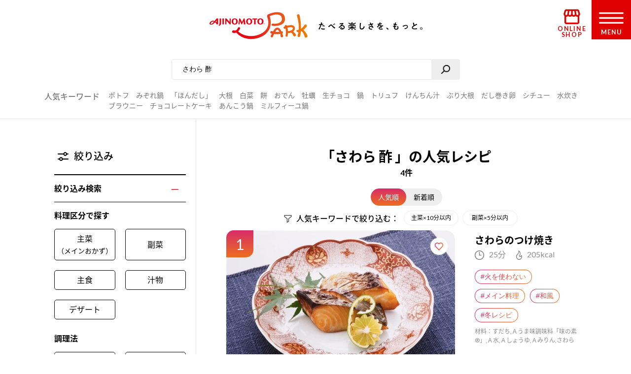

--- FILE ---
content_type: text/css
request_url: https://park.ajinomoto.co.jp/wp-content/themes/ajinomoto/resources/styles/_recommend_content_corner.css?ver=20251225
body_size: 1573
content:
@charset "utf-8";
/**
 * style.css
 */


/* hover */
 .recommendContents .slick-slide:hover{
    opacity: .5;
}

.moreRecommendContents .linkArea:hover{
    background-color: #eeeeee;
}

@media only screen and (min-width:980px) {
    .recommendContentCorner .slick-next:before, .slick-prev:before {
        display: none;
    }
    .moreRecommendContents .linkArea {
        max-width: 315px;
        width: 84vw;
        height: 45px;
        margin: auto;
        margin-top: 70px;
        margin-bottom: 75px;
        position: relative;
        border: solid #000000 2px;
        border-radius: 4px;
        -webkit-box-shadow: 2px 2px;
        box-shadow: 2px 2px;
    }
    .recommendContentCorner .bigTitle_uline {
        font-size: 25px;
        padding-bottom: 30px;
        margin-bottom: 50px;
        margin-top: 80px;
    }
    .moreRecommendContents .linkArea {
        max-width: 500px;
        width: 500px;
        height: 70px;
    }

    .moreRecommendContents .linkArea span {
        font-weight: 500;
        font-size: 20px;
    }

    .moreRecommendContents .linkArea a {
        display: -webkit-box;
        display: -webkit-flex;
        display: -ms-flexbox;
        display: flex;
        -webkit-box-align: center;
        -ms-flex-align: center;
        align-items: center;
        -webkit-box-pack: center;
        -ms-flex-pack: center;
        justify-content: center;
        position: absolute;
        text-decoration: none;
        top: 0;
        width: 100%;
        height: 100%;
    }

    .recommendContents {
        max-width: 1220px;
        margin-left: auto;
        margin-right: auto;
        /* margin-bottom: 60px; */
        margin-bottom: 100px;
    }
    .recommendContents .slick-slide img {
        display: block;
        width: 340px;
        height: 227px;
        border-radius: 15px;
        object-fit: cover;
        font-family: 'object-fit:cover';
    }
    .recommendContents .slick-track {
        position: relative;
        top: 0;
        left: 0;
        display: block;
        margin-left: auto;
        margin-right: auto;
        height: 230px;
    }
    .recommendContents .contentsSlider {
        width: 100%;
    }
    .recommendContents .contentsSlider .img {
        position: relative;
        background-color: black;
        border-radius: 20px;
        max-width: 340px;
        width: 100%;
    }
    .recommendContents .contentsSlider .img.menu-card::before {
        content: '';
        display: block;
        padding-top: 66.7%;
    }
    .recommendContents .contentsSlider .img .object-fit {
        border-radius: 10px;
        opacity: 0.6;
        width: 34.67vw;
        height: 23.07vw;
        max-height: 172px;
        -o-object-fit: cover;
        object-fit: cover;
        font-family: 'object-fit: cover;'
    }

    .recommendContents.linkArea{
        width: 160px;
        height: 50px;
        position: relative;
        border: solid #000000 2px;
        border-radius: 4px;
        -webkit-box-shadow: 2px 2px;
                box-shadow: 2px 2px;
        text-align: center;
        font-size: 16px;
        font-weight: 400;
    }
    .recommendContents.linkArea a{
        position: absolute;
        text-decoration: none;
        top: 0;
        left: 0;
        width: 100%;
        height: 100%;
    }
    .recommendContents .contentsSlider {
        width: 100%;
    }
    .recommendContents .contentsSlider ul {
        padding: 0 60px;
    }
    .recommendContents .contentsSlider li {
        width: 340px;
        height:	225px;
        margin-right: 35px;
    }
    .recommendContents .contentsSlider .img .object-fit {
        border-radius: 20px;
        opacity: 0.6;
        width: 100%;
        height:	100%;
        -o-object-fit: cover;
        object-fit: cover;
        font-family: 'object-fit: cover;'
    }

    .recommendContents .contentsSlider .slick-prev {
        border-top: black solid 4px ;
        border-left: black solid 4px ;
        -ms-transform: rotate(-45deg);
        -webkit-transform: rotate(-45deg);
        transform: rotate(-45deg);
        top: 45%;
        left: 5px;
    }
    .recommendContents .contentsSlider .slick-prev img {
        width: 10px;
        -ms-transform: rotate(180deg);
        -webkit-transform: rotate(180deg);
        transform: rotate(180deg);
    }
    .recommendContents .contentsSlider .slick-next {
        border-top: black solid 4px ;
        border-right: black solid 4px ;
        -ms-transform: rotate(45deg);
        -webkit-transform: rotate(45deg);
        transform: rotate(45deg);
        top: 45%;
        right: 5px;
    }
    .recommendContents .contentsSlider .slick-next img {
        width: 10px;
    }
}
@media only screen and (max-width:979px) {
    .moreRecommendContents .linkArea{
        max-width: 315px;
        width: 84vw;
        height: 45px;
        margin: auto;
        margin-top: 5%;
        margin-bottom: 5%;
        position: relative;
        border: solid #000000 1px;
        border-radius: 4px;
        -webkit-box-shadow: 2px 2px;
        box-shadow: 2px 2px;
    }
    .recommendContents{
        margin-bottom: 0;
    }
    .moreRecommendContents .linkArea {
        margin-bottom: 45px;
        margin-top: 0;
    }
    .recommendContentCorner .bigTitle_uline {
        position: relative;
        text-align: center;
        font-weight: 420;
        font-size: 18px;
        padding-bottom: 20px;
        margin-bottom: 40px;
        margin-top: 45px;
    }
    .moreRecommendContents .linkArea span{
        font-weight: 400;
        font-size: 14px;
    }

    .moreRecommendContents .linkArea a{
        display: -webkit-box;
        display: -webkit-flex;
        display: -ms-flexbox;
        display: flex;
        -webkit-box-align: center;
        -ms-flex-align: center;
        align-items: center;
        -webkit-box-pack: center;
        -ms-flex-pack: center;
        justify-content: center;
        position: absolute;
        text-decoration: none;
        top: 0;
        width: 100%;
        height: 100%;
    }

    .recommendContents .slick-track {
        position: relative;
        top: 0;
        left: 0;
        display: block;
        margin-left: auto;
        margin-right: auto;
        padding-left: 19%;
        height: auto;
        margin-bottom: 30px;
    }
    .contentsSlider {
        width: 100%;
    }
    .contentsSlider ul{
        position: relative;
    }
    .contentsSlider .img {
        position: relative;
        background-color: black;
        border-radius: 20px;
        max-width: 340px;
        width: 100%;
        margin-left: 80px;
    }
    .contentsSlider .img.menu-card::before {
        content: '';
        display: block;
        padding-top: 66.7%;
    }
    .contentsSlider img.object-fit {
        border-radius: 10px;
        width: 60vw;
        height: 40vw;
        -o-object-fit: cover;
        object-fit: cover;
        font-family: 'object-fit: cover;';
        margin: 0 5px;
    }
    
    .contentsSlider .menu-card img.object-fit:nth-child(3)  {
        top: 50%;
        border-radius: 0 0 10px 0;
    }

    .contentsSlider .catLabel {
        position: absolute;
        top: 1vw;
        left: 2vw;
        width: 4vw;
        fill: #ffffff;
        opacity: 0.8;
        background-color: transparent;
    }
    .contentsSlider .ttl {
        position: absolute;
        bottom: 10px;
        border-radius: 10px;
        font-size: 12px;
        font-weight: 600;
        color: #ffffff;
        padding: 0 10px;
    }
    .recommendContents.noCheckedContents{
        text-align: center;
    }
    .recommendContents.noCheckedContents p{
        font-weight: 500;
    }

    .recommendContents.titleArea{
        display: -webkit-box;
        display: -webkit-flex;
        display: -ms-flexbox;
        display: flex;
        justify-content: space-between;
        -webkit-box-pack: justify;
        -ms-flex-pack: justify;
        padding: 0 60px;
        margin-bottom: 25px
    }
    .recommendContents.titleArea h2{
        display: inline-block;
        font-size: 25px;
        font-weight: 400;
    }
    .recommendContents.linkArea{
        width: 160px;
        height: 50px;
        position: relative;
        border: solid #000000 2px;
        border-radius: 4px;
        -webkit-box-shadow: 2px 2px;
                box-shadow: 2px 2px;
        text-align: center;
        font-size: 16px;
        font-weight: 400;
    }
    .recommendContents.linkArea a{
        position: absolute;
        text-decoration: none;
        top: 0;
        left: 0;
        width: 100%;
        height: 100%;
    }
    .contentsSlider {
        width: 100%;
    }
    .contentsSlider ul {
        margin: 0 auto;
    }
    .contentsSlider .img .object-fit {
        border-radius: 20px;
        opacity: 0.6;
        width: 100%;
        height:	100%;
        -o-object-fit: cover;
        object-fit: cover;
        font-family: 'object-fit: cover;'
    }
    .contentsSlider  img.object-fit:nth-child(3)  {
        top: 50%;
        border-radius: 0 0 20px 0;
    }

    .contentsSlider li:nth-child(odd) .ttl {
        bottom: 20px;
    }
    .contentsSlider li:nth-child(even) .ttl {
        top: 100px;
        height: 53px;
    }
    .contentsSlider .slick-prev {
        border-top: black solid 4px ;
        border-left: black solid 4px ;
        -ms-transform: rotate(-45deg);
        -webkit-transform: rotate(-45deg);
        transform: rotate(-45deg);
        top: 45%;
        left: 0;
    }
    .contentsSlider .slick-prev img {
        width: 10px;
        -ms-transform: rotate(180deg);
        -webkit-transform: rotate(180deg);
        transform: rotate(180deg);
    }
    .contentsSlider .slick-next {
        border-top: black solid 4px ;
        border-right: black solid 4px ;
        -ms-transform: rotate(45deg);
        -webkit-transform: rotate(45deg);
        transform: rotate(45deg);
        top: 45%;
        right: 0;
    }
    .contentsSlider .slick-next img {
        width: 10px;
    }
}

--- FILE ---
content_type: application/javascript
request_url: https://ssc.ajinomoto.co.jp/get_cookie_id?cookie_domain=ajinomoto.co.jp&r=1769134396125&callback=TreasureSscJSONPCallback1
body_size: -6
content:
TreasureSscJSONPCallback1({"td_ssc_id":"01KFMA14YAYHXWDFPSTHMT9SWN"})

--- FILE ---
content_type: application/javascript
request_url: https://tokyo.in.treasuredata.com/js/v3/global_id?callback=TreasureSscJSONPCallback4
body_size: 53
content:
typeof TreasureSscJSONPCallback4 === 'function' && TreasureSscJSONPCallback4({"global_id":"c0e88132-e41d-47c4-a065-3e8b383a0973"});

--- FILE ---
content_type: image/svg+xml
request_url: https://park.ajinomoto.co.jp/wp-content/themes/ajinomoto/resources/images/common/sp/AP_svg_icon_arrow.svg
body_size: 181
content:
<svg id="レイヤー_1" data-name="レイヤー 1" xmlns="http://www.w3.org/2000/svg" viewBox="0 0 29.25 52.66"><defs><style>.cls-1{fill-rule:evenodd;}</style></defs><title>AP_svg</title><polygon class="cls-1" points="29.25 26.33 25.2 22 25.15 22.05 4.05 0 0 4.32 21.06 26.33 0 48.33 4.05 52.66 25.15 30.61 25.2 30.65 29.25 26.33"/></svg>

--- FILE ---
content_type: application/javascript
request_url: https://ssc.ajinomoto.co.jp/get_cookie_id?cookie_domain=ajinomoto.co.jp&r=1769134396109&callback=TreasureSscJSONPCallback0
body_size: -8
content:
TreasureSscJSONPCallback0({"td_ssc_id":"01KFMA14YD235KQ07SEDDMHY0R"})